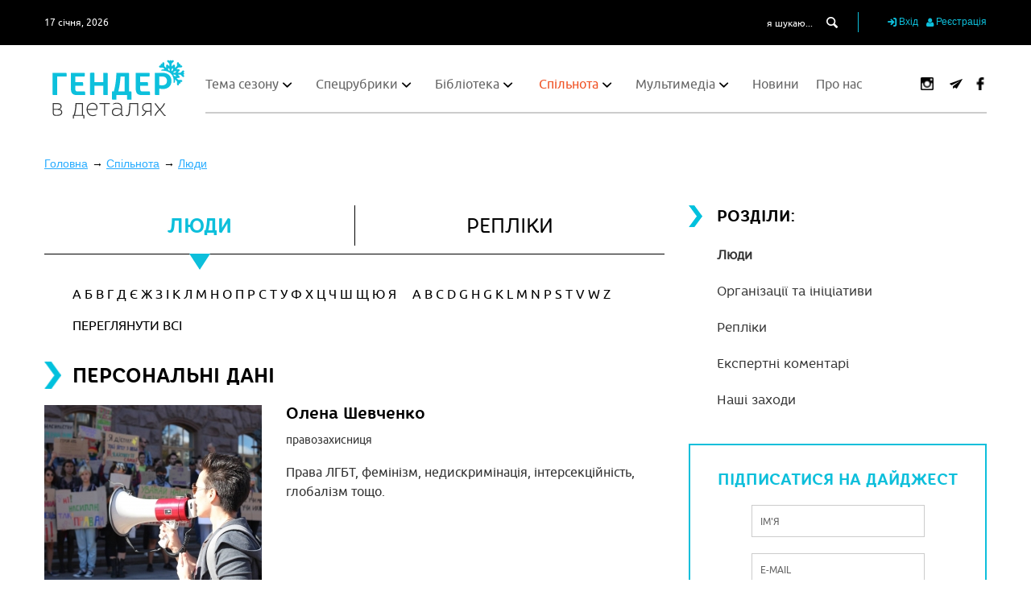

--- FILE ---
content_type: text/css
request_url: https://genderindetail.org.ua/images/plugins/smart_cookie/smart_cookie.css?v=3
body_size: 328
content:
.sc_window { position:fixed; display:none; font-family:Arial, Helvetica, sans-serif; font-size:14px;
    -webkit-box-sizing: border-box;
    -moz-box-sizing: border-box;
    -o-box-sizing: border-box;
    -ms-box-sizing: border-box;
    box-sizing: border-box;
    z-index:10000;
    text-align:center;
}

/* shadow */
.sc_top.sc_shadow { box-shadow: 0 5px 5px 2px rgba(0, 0, 0, 0.2); }
.sc_bottom.sc_shadow { box-shadow: 0 -5px 5px 2px rgba(0, 0, 0, 0.2); }
.sc_box.sc_shadow { box-shadow: 0 10px 20px rgba(0,0,0,0.19), 0 6px 6px rgba(0,0,0,0.23); }

.sc_top { top:0; left:0; width:100%; height:40px; }
.sc_bottom { bottom:0; left:0; width:100% !important; height:auto; }

/* message */
.sc_window .sc_message { display:table-cell; width:80%; vertical-align:middle; padding-top:20px; padding-bottom:20px; padding-left:10px; }
.sc_window .sc_message a {text-decoration:none;}

/* buttons */
.sc_window.sc_bar a.sc_link_more_info { margin-left:10px; text-decoration:none; }
.sc_window.sc_bar a.sc_btn_accept { float:right; display:block; vertical-align:middle; text-align:right; font-weight:bold; text-decoration:none; padding:10px 20px; margin:20px 10px; }

/* boxed layout for position bottom left / bottom right specific rules */
.sc_box { width:390px; height:auto; }
.sc_box.sc_bottom_left { bottom:20px; left:20px; }
.sc_box.sc_bottom_right { bottom:20px; right:20px; }
.sc_box .sc_message { display:block; width:auto; margin:0 10px; }
.sc_box a.sc_link_more_info { margin-left:5px; text-decoration:none; }
.sc_box a.sc_btn_accept { display:block; width:auto; height:auto; text-align:center; font-weight:bold; text-decoration:none; padding:12px 20px; margin:10px 15px 15px 15px; }


@media all and (max-width: 768px) { 

    .sc_window { text-align:center; }
    .sc_window.sc_bar .sc_message { display:block; width:100%; }
    .sc_window.sc_bar a.sc_btn_accept { clear:both; display:inline-block; float:none; text-align:center; margin-top:10px; }

    .sc_window.sc_box { width:100%; padding:0 10px; }
    .sc_window.sc_box.sc_line { border-left:none; border-right:none; border-bottom:none; }
    .sc_window.sc_box.sc_bottom_left { bottom:0; left:0; }
    .sc_window.sc_box.sc_bottom_right { bottom:0; right:0; }
}

@media all and (max-width: 480px) {
    
    .sc_window { text-align:center; }
    .sc_window.sc_bar .sc_message { display:block; width:100%; }
    .sc_window.sc_bar a.sc_btn_accept { clear:both; display:inline-block; float:none; text-align:center; margin-top:10px; }

    .sc_window.sc_box { width:100%; padding:0 10px; }
    .sc_window.sc_box.sc_line { border-left:none; border-right:none; border-bottom:none; }
    .sc_window.sc_box.sc_bottom_left { bottom:0; left:0; }
    .sc_window.sc_box.sc_bottom_right { bottom:0; right:0; }
}


--- FILE ---
content_type: text/plain
request_url: https://www.google-analytics.com/j/collect?v=1&_v=j102&a=855920657&t=pageview&_s=1&dl=https%3A%2F%2Fgenderindetail.org.ua%2Fcommunity%2Fpeople%2Folena-shevchenko.html&ul=en-us%40posix&dt=%D0%9B%D1%8E%D0%B4%D0%B8%20%E2%80%93%20%D0%A1%D0%BF%D1%96%D0%BB%D1%8C%D0%BD%D0%BE%D1%82%D0%B0%20%E2%80%93%20%D0%91%D1%96%D0%B1%D0%BB%D1%96%D0%BE%D1%82%D0%B5%D0%BA%D0%B0&sr=1280x720&vp=1280x720&_u=IEBAAEABAAAAACAAI~&jid=548132073&gjid=1272454320&cid=1419621140.1768614560&tid=UA-89273708-1&_gid=1869684198.1768614560&_r=1&_slc=1&z=989562520
body_size: -452
content:
2,cG-2TQZZ36YSV